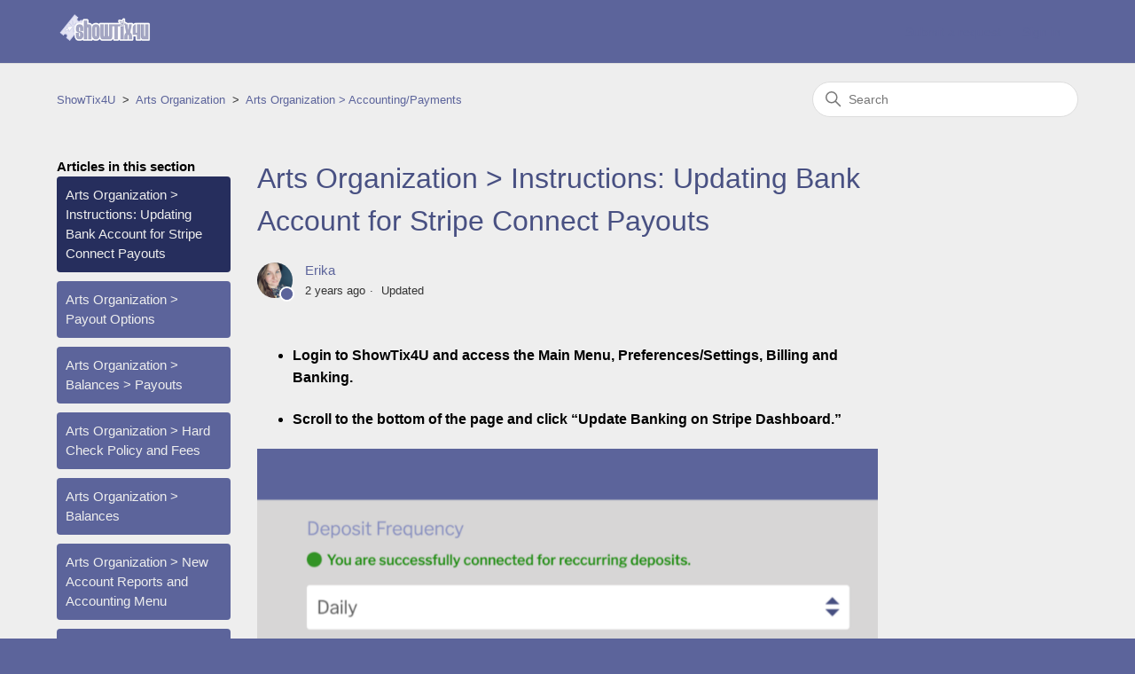

--- FILE ---
content_type: text/html; charset=utf-8
request_url: https://showtix4u.zendesk.com/hc/en-us/articles/21191361641997-Arts-Organization-Instructions-Updating-Bank-Account-for-Stripe-Connect-Payouts
body_size: 6038
content:
<!DOCTYPE html>
<html dir="ltr" lang="en-US">
<head>
  <meta charset="utf-8" />
  <!-- v26860 -->


  <title>Arts Organization &gt; Instructions: Updating Bank Account for Stripe Connect Payouts &ndash; ShowTix4U</title>

  

  <meta name="description" content="Login to ShowTix4U and access the Main Menu, Preferences/Settings, Billing and Banking.   Scroll to the bottom of the page and click..." /><meta property="og:image" content="https://showtix4u.zendesk.com/hc/theming_assets/01HZH6QKY0D6VM6M178W192QVB" />
<meta property="og:type" content="website" />
<meta property="og:site_name" content="ShowTix4U" />
<meta property="og:title" content="Arts Organization &gt; Instructions: Updating Bank Account for Stripe Connect Payouts" />
<meta property="og:description" content="Login to ShowTix4U and access the Main Menu, Preferences/Settings, Billing and Banking.


Scroll to the bottom of the page and click “Update Banking on Stripe Dashboard.”





Login to Stripe


Cli..." />
<meta property="og:url" content="https://showtix4u.zendesk.com/hc/en-us/articles/21191361641997-Arts-Organization-Instructions-Updating-Bank-Account-for-Stripe-Connect-Payouts" />
<link rel="canonical" href="https://showtix4u.zendesk.com/hc/en-us/articles/21191361641997-Arts-Organization-Instructions-Updating-Bank-Account-for-Stripe-Connect-Payouts">
<link rel="alternate" hreflang="en-us" href="https://showtix4u.zendesk.com/hc/en-us/articles/21191361641997-Arts-Organization-Instructions-Updating-Bank-Account-for-Stripe-Connect-Payouts">
<link rel="alternate" hreflang="x-default" href="https://showtix4u.zendesk.com/hc/en-us/articles/21191361641997-Arts-Organization-Instructions-Updating-Bank-Account-for-Stripe-Connect-Payouts">

  <link rel="stylesheet" href="//static.zdassets.com/hc/assets/application-f34d73e002337ab267a13449ad9d7955.css" media="all" id="stylesheet" />
  <link rel="stylesheet" type="text/css" href="/hc/theming_assets/10451127/360004970732/style.css?digest=27277187190541">

  <link rel="icon" type="image/x-icon" href="/hc/theming_assets/01HZH6QM1R6R8BRXKKPYPF720P">

    

  <meta content="width=device-width, initial-scale=1.0" name="viewport" />

  
</head>
<body class="">
  
  
  

  <a class="skip-navigation" tabindex="1" href="#main-content">Skip to main content</a>

<header class="header">
  <div class="logo">
    <a title="Home" href="/hc/en-us">
      <img src="/hc/theming_assets/01HZH6QKY0D6VM6M178W192QVB" alt="ShowTix4U Help Center home page">
    </a>
  </div>
  <div class="nav-wrapper">
    <button class="menu-button" aria-controls="user-nav" aria-expanded="false" aria-label="Toggle navigation menu">
      <svg xmlns="http://www.w3.org/2000/svg" width="16" height="16" focusable="false" viewBox="0 0 16 16" class="icon-menu">
        <path fill="none" stroke="currentColor" stroke-linecap="round" d="M1.5 3.5h13m-13 4h13m-13 4h13"/>
      </svg>
    </button>
    <nav class="user-nav" id="user-nav">
      
      <a class="submit-a-request" href="/hc/en-us/requests/new">Submit a request</a>
    </nav>
    
      <a class="sign-in" rel="nofollow" data-auth-action="signin" title="Opens a dialog" role="button" href="https://showtix4u.zendesk.com/access?brand_id=360004970732&amp;return_to=https%3A%2F%2Fshowtix4u.zendesk.com%2Fhc%2Fen-us%2Farticles%2F21191361641997-Arts-Organization-Instructions-Updating-Bank-Account-for-Stripe-Connect-Payouts">
        Sign in
      </a>
    
  </div>
</header>


  <main role="main">
    <div class="container-divider"></div>
<div class="container">
  <nav class="sub-nav">
    <ol class="breadcrumbs">
  
    <li title="ShowTix4U">
      
        <a href="/hc/en-us">ShowTix4U</a>
      
    </li>
  
    <li title="Arts Organization">
      
        <a href="/hc/en-us/categories/360005020051-Arts-Organization">Arts Organization</a>
      
    </li>
  
    <li title="Arts Organization &gt; Accounting/Payments">
      
        <a href="/hc/en-us/sections/360011876772-Arts-Organization-Accounting-Payments">Arts Organization &gt; Accounting/Payments</a>
      
    </li>
  
</ol>

    <div class="search-container">
      <svg xmlns="http://www.w3.org/2000/svg" width="12" height="12" focusable="false" viewBox="0 0 12 12" class="search-icon">
        <circle cx="4.5" cy="4.5" r="4" fill="none" stroke="currentColor"/>
        <path stroke="currentColor" stroke-linecap="round" d="M11 11L7.5 7.5"/>
      </svg>
      <form role="search" class="search" data-search="" action="/hc/en-us/search" accept-charset="UTF-8" method="get"><input type="hidden" name="utf8" value="&#x2713;" autocomplete="off" /><input type="hidden" name="category" id="category" value="360005020051" autocomplete="off" />
<input type="search" name="query" id="query" placeholder="Search" aria-label="Search" /></form>
    </div>
  </nav>

  <div class="article-container" id="article-container">
    <aside class="article-sidebar" aria-labelledby="section-articles-title">
      
        <div class="collapsible-sidebar">
          <button type="button" class="collapsible-sidebar-toggle" aria-labelledby="section-articles-title" aria-expanded="false">
            <svg xmlns="http://www.w3.org/2000/svg" width="20" height="20" focusable="false" viewBox="0 0 12 12" aria-hidden="true" class="collapsible-sidebar-toggle-icon chevron-icon">
              <path fill="none" stroke="currentColor" stroke-linecap="round" d="M3 4.5l2.6 2.6c.2.2.5.2.7 0L9 4.5"/>
            </svg>
            <svg xmlns="http://www.w3.org/2000/svg" width="20" height="20" focusable="false" viewBox="0 0 12 12" aria-hidden="true" class="collapsible-sidebar-toggle-icon x-icon">
              <path stroke="currentColor" stroke-linecap="round" d="M3 9l6-6m0 6L3 3"/>
            </svg>
          </button>
          <span id="section-articles-title" class="collapsible-sidebar-title sidenav-title">
            Articles in this section
          </span>
          <div class="collapsible-sidebar-body">
            <ul>
              
                <li>
                  <a href="/hc/en-us/articles/21191361641997-Arts-Organization-Instructions-Updating-Bank-Account-for-Stripe-Connect-Payouts" class="sidenav-item current-article">Arts Organization &gt; Instructions: Updating Bank Account for Stripe Connect Payouts</a>
                </li>
              
                <li>
                  <a href="/hc/en-us/articles/5493390194445-Arts-Organization-Payout-Options" class="sidenav-item ">Arts Organization &gt; Payout Options</a>
                </li>
              
                <li>
                  <a href="/hc/en-us/articles/4426886261261-Arts-Organization-Balances-Payouts" class="sidenav-item ">Arts Organization &gt; Balances &gt; Payouts</a>
                </li>
              
                <li>
                  <a href="/hc/en-us/articles/4414119410701-Arts-Organization-Hard-Check-Policy-and-Fees" class="sidenav-item ">Arts Organization &gt; Hard Check Policy and Fees</a>
                </li>
              
                <li>
                  <a href="/hc/en-us/articles/4406068634253-Arts-Organization-Balances" class="sidenav-item ">Arts Organization &gt; Balances</a>
                </li>
              
                <li>
                  <a href="/hc/en-us/articles/360056438012-Arts-Organization-New-Account-Reports-and-Accounting-Menu" class="sidenav-item ">Arts Organization &gt; New Account Reports and Accounting Menu</a>
                </li>
              
                <li>
                  <a href="/hc/en-us/articles/360056297312-Arts-Organization-How-do-I-set-up-Stripe-Connect-direct-electronic-transfer" class="sidenav-item ">Arts Organization &gt; How do I set up Stripe Connect direct electronic transfer?</a>
                </li>
              
                <li>
                  <a href="/hc/en-us/articles/360056297212-Arts-Organization-FAQ-Stripe-Connect-Electronic-Transfer" class="sidenav-item ">Arts Organization &gt; FAQ Stripe Connect Electronic Transfer</a>
                </li>
              
                <li>
                  <a href="/hc/en-us/articles/360055928551-Arts-Organization-What-is-a-1099-K" class="sidenav-item ">Arts Organization &gt; What is a 1099-K?</a>
                </li>
              
                <li>
                  <a href="/hc/en-us/articles/360055496972-Arts-Organization-Why-do-you-need-a-W9-and-where-do-I-submit-it" class="sidenav-item ">Arts Organization &gt; Why do you need a W9 and where do I submit it?</a>
                </li>
              
            </ul>
            
              <a href="/hc/en-us/sections/360011876772-Arts-Organization-Accounting-Payments" class="article-sidebar-item">See more</a>
            
          </div>
        </div>
      
    </aside>

    <article id="main-content" class="article">
      <header class="article-header">
        <h1 title="Arts Organization &gt; Instructions: Updating Bank Account for Stripe Connect Payouts" class="article-title">
          Arts Organization &gt; Instructions: Updating Bank Account for Stripe Connect Payouts
          
        </h1>

        <div class="article-author">
          
            <div class="avatar article-avatar">
              
                <svg xmlns="http://www.w3.org/2000/svg" width="12" height="12" focusable="false" viewBox="0 0 12 12" class="icon-agent">
                  <path fill="currentColor" d="M6 0C2.7 0 0 2.7 0 6s2.7 6 6 6 6-2.7 6-6-2.7-6-6-6zm0 2c1.1 0 2 .9 2 2s-.9 2-2 2-2-.9-2-2 .9-2 2-2zm2.3 7H3.7c-.3 0-.4-.3-.3-.5C3.9 7.6 4.9 7 6 7s2.1.6 2.6 1.5c.1.2 0 .5-.3.5z"/>
                </svg>
              
              <img src="https://showtix4u.zendesk.com/system/photos/15594723735053/Screenshot_2023-05-08_at_3.29.37_PM.png" alt="" class="user-avatar"/>
            </div>
          
          <div class="article-meta">
            
              <a href="/hc/en-us/profiles/407764674371-Erika">
                Erika
              </a>
            

            <ul class="meta-group">
              
                <li class="meta-data"><time datetime="2023-11-09T19:15:42Z" title="2023-11-09T19:15:42Z" data-datetime="relative">November 09, 2023 19:15</time></li>
                <li class="meta-data">Updated</li>
              
            </ul>
          </div>
        </div>

        
      </header>

      <section class="article-info">
        <div class="article-content">
          <div class="article-body"><ul dir="auto">
<li class="wysiwyg-text-align-justify">
<h4 id="h_01HETR1506QKVZJZA8QAHPZ9XF" class="wysiwyg-text-align-left"><strong>Login to ShowTix4U and access the Main Menu, Preferences/Settings, Billing and Banking.</strong></h4>
</li>
<li class="wysiwyg-text-align-left">
<h4 id="h_01HETR1506FTDHAYQYXNZAFZ43"><strong>Scroll to the bottom of the page and click “Update Banking on Stripe Dashboard.”</strong></h4>
</li>
</ul>
<h4 id="h_01HETR1506VFFXS5RQXQZ2XMRX" class="wysiwyg-text-align-left"><strong><img src="/hc/article_attachments/21191371492877" alt="Screenshot 2023-11-09 at 1.07.52 PM.png"></strong></h4>
<ul class="wysiwyg-text-align-left" dir="auto">
<li>
<h4 id="h_01HETR1506ZS5K4HHJRF44BZ48"><strong>Login to Stripe</strong></h4>
</li>
<li>
<h4 id="h_01HETR150694F7XH6KQPHHWDEM"><strong>Click the profile icon in the upper right.&nbsp;</strong></h4>
</li>
</ul>
<h4 id="h_01HETR15066DGF4ND2HN4BTQ3T" class="wysiwyg-text-align-left"><strong><img src="/hc/article_attachments/21191378235021" alt="Screenshot 2023-11-09 at 1.04.52 PM.png"></strong></h4>
<ul class="wysiwyg-text-align-left" dir="auto">
<li>
<h4 id="h_01HETR15064WTNGFR51W0HX8TP"><strong>Click the platform name under “Payout Details.”</strong></h4>
</li>
</ul>
<h4 id="h_01HETR150608N4QAQ6R17A4T76" class="wysiwyg-text-align-left"><strong><img src="/hc/article_attachments/21191361624973" alt="Screenshot 2023-11-09 at 1.05.32 PM.png"></strong></h4>
<ul>
<li><strong>Click the pencil next to Bank Account.</strong></li>
</ul>
<p><strong><img src="/hc/article_attachments/21191359907341" alt="Screenshot 2023-11-09 at 1.06.30 PM.png" width="661" height="305"></strong></p>
<ul class="wysiwyg-text-align-left">
<li>
<h4 id="h_01HETR1506VEATXDTDP03FYWV7"><strong>You may be asked to enter your old bank account information for verification.</strong></h4>
</li>
<li>
<h4 id="h_01HETR1506DAM301QFJKK0G7CP"><strong>Update your banking information.</strong></h4>
</li>
</ul>
<h4 id="h_01HETR15068YJ6VVB0GTJD9K8N" class="wysiwyg-text-align-left">&nbsp;</h4>
<h4 id="h_01HETR1506S6M39HPS991PJFX2" class="wysiwyg-text-align-left"><strong><img src="/hc/article_attachments/21191334468621" alt="Screenshot 2023-11-09 at 1.11.01 PM.png"></strong></h4>
<p>&nbsp;</p>
<p>If you have additional questions, please reach out to <a href="mailto:accounting@showtix4u.com">accounting@showtix4u.com.</a></p>
<p>&nbsp;</p>
<p><a href="/hc/en-us/articles/360056297212">Arts Organization &gt; FAQ Stripe Connect Electronic Transfer</a></p>
<p><a href="/hc/en-us/articles/360056297312">Arts Organization &gt; How do I set up Stripe Connect direct electronic transfer?</a></p></div>
          
        </div>
      </section>

      <footer>
        <div class="article-footer">
          
          
            
          
        </div>
        
          <div class="article-votes">
            <span class="article-votes-question" id="article-votes-label">Was this article helpful?</span>
            <div class="article-votes-controls" role="group" aria-labelledby="article-votes-label">
              <button type="button" class="button article-vote article-vote-up" data-auth-action="signin" aria-label="This article was helpful" aria-pressed="false">Yes</button>
              <button type="button" class="button article-vote article-vote-down" data-auth-action="signin" aria-label="This article was not helpful" aria-pressed="false">No</button>
            </div>
            <small class="article-votes-count">
              <span class="article-vote-label">0 out of 0 found this helpful</span>
            </small>
          </div>
        

        <div class="article-more-questions">
          Have more questions? <a href="/hc/en-us/requests/new">Submit a request</a>
        </div>
        <div class="article-return-to-top">
          <a href="#article-container">
            Return to top
            <svg xmlns="http://www.w3.org/2000/svg" class="article-return-to-top-icon" width="20" height="20" focusable="false" viewBox="0 0 12 12" aria-hidden="true">
              <path fill="none" stroke="currentColor" stroke-linecap="round" d="M3 4.5l2.6 2.6c.2.2.5.2.7 0L9 4.5"/>
            </svg>
          </a>
        </div>
      </footer>

      <div class="article-relatives">
        
          <div data-recent-articles></div>
        
        
          
  <section class="related-articles">
    
      <h2 class="related-articles-title">Related articles</h2>
    
    <ul>
      
        <li>
          <a href="/hc/en-us/related/click?data=BAh7CjobZGVzdGluYXRpb25fYXJ0aWNsZV9pZGwrCA03kgf%2FBDoYcmVmZXJyZXJfYXJ0aWNsZV9pZGwrCA0%2Blf9FEzoLbG9jYWxlSSIKZW4tdXMGOgZFVDoIdXJsSSJGL2hjL2VuLXVzL2FydGljbGVzLzU0OTMzOTAxOTQ0NDUtQXJ0cy1Pcmdhbml6YXRpb24tUGF5b3V0LU9wdGlvbnMGOwhUOglyYW5raQY%3D--9aca04976506a3ef29ba3bba6262fce475f31ce9" rel="nofollow">Arts Organization &gt; Payout Options</a>
        </li>
      
        <li>
          <a href="/hc/en-us/related/click?data=BAh7CjobZGVzdGluYXRpb25fYXJ0aWNsZV9pZGwrCGAXB9VTADoYcmVmZXJyZXJfYXJ0aWNsZV9pZGwrCA0%[base64]%3D--4333a3e027a84e6a5b6c363d74d9c7c5395bcb04" rel="nofollow">Arts Organization &gt; How do I set up Stripe Connect direct electronic transfer?</a>
        </li>
      
        <li>
          <a href="/hc/en-us/related/click?data=BAh7CjobZGVzdGluYXRpb25fYXJ0aWNsZV9pZGwrCPwWB9VTADoYcmVmZXJyZXJfYXJ0aWNsZV9pZGwrCA0%2Blf9FEzoLbG9jYWxlSSIKZW4tdXMGOgZFVDoIdXJsSSJdL2hjL2VuLXVzL2FydGljbGVzLzM2MDA1NjI5NzIxMi1BcnRzLU9yZ2FuaXphdGlvbi1GQVEtU3RyaXBlLUNvbm5lY3QtRWxlY3Ryb25pYy1UcmFuc2ZlcgY7CFQ6CXJhbmtpCA%3D%3D--905f49e0cacbfc91013bfc58da5f53b977da4b4b" rel="nofollow">Arts Organization &gt; FAQ Stripe Connect Electronic Transfer</a>
        </li>
      
        <li>
          <a href="/hc/en-us/related/click?data=BAh7CjobZGVzdGluYXRpb25fYXJ0aWNsZV9pZGwrCHCq9dRTADoYcmVmZXJyZXJfYXJ0aWNsZV9pZGwrCA0%[base64]%3D--5594717a67e776c47fbdb6ff4a85f187e9a53dee" rel="nofollow">Arts Organization &gt; Electronic Payouts - Direct to your bank daily, weekly, or monthly (NEW!)</a>
        </li>
      
    </ul>
  </section>


        
      </div>
      
        <div class="article-comments" id="article-comments">
          <section class="comments">
            <header class="comment-overview">
              <h2 class="comment-heading">
                Comments
              </h2>
              <p class="comment-callout">0 comments</p>
              
            </header>

            <ul id="comments" class="comment-list">
              
            </ul>

            

            

            <p class="comment-callout">Please <a data-auth-action="signin" rel="nofollow" href="https://showtix4u.zendesk.com/access?brand_id=360004970732&amp;return_to=https%3A%2F%2Fshowtix4u.zendesk.com%2Fhc%2Fen-us%2Farticles%2F21191361641997-Arts-Organization-Instructions-Updating-Bank-Account-for-Stripe-Connect-Payouts">sign in</a> to leave a comment.</p>
          </section>
        </div>
      
    </article>
  </div>
</div>

  </main>

  <footer class="footer">
  <div class="footer-inner">
    <a title="Home" href="/hc/en-us">ShowTix4U</a>

    <div class="footer-language-selector">
      
    </div>
  </div>
</footer>



  <!-- / -->

  
  <script src="//static.zdassets.com/hc/assets/en-us.bbb3d4d87d0b571a9a1b.js"></script>
  

  <script type="text/javascript">
  /*

    Greetings sourcecode lurker!

    This is for internal Zendesk and legacy usage,
    we don't support or guarantee any of these values
    so please don't build stuff on top of them.

  */

  HelpCenter = {};
  HelpCenter.account = {"subdomain":"showtix4u","environment":"production","name":"CUR8"};
  HelpCenter.user = {"identifier":"da39a3ee5e6b4b0d3255bfef95601890afd80709","email":null,"name":"","role":"anonymous","avatar_url":"https://assets.zendesk.com/hc/assets/default_avatar.png","is_admin":false,"organizations":[],"groups":[]};
  HelpCenter.internal = {"asset_url":"//static.zdassets.com/hc/assets/","web_widget_asset_composer_url":"https://static.zdassets.com/ekr/snippet.js","current_session":{"locale":"en-us","csrf_token":null,"shared_csrf_token":null},"usage_tracking":{"event":"article_viewed","data":"[base64]--cc35c11fa7649deb98f988248b113a52024c8f6f","url":"https://showtix4u.zendesk.com/hc/activity"},"current_record_id":"21191361641997","current_record_url":"/hc/en-us/articles/21191361641997-Arts-Organization-Instructions-Updating-Bank-Account-for-Stripe-Connect-Payouts","current_record_title":"Arts Organization \u003e Instructions: Updating Bank Account for Stripe Connect Payouts","current_text_direction":"ltr","current_brand_id":360004970732,"current_brand_name":"ShowTix4U","current_brand_url":"https://showtix4u.zendesk.com","current_brand_active":true,"current_path":"/hc/en-us/articles/21191361641997-Arts-Organization-Instructions-Updating-Bank-Account-for-Stripe-Connect-Payouts","show_autocomplete_breadcrumbs":true,"user_info_changing_enabled":false,"has_user_profiles_enabled":true,"has_end_user_attachments":true,"user_aliases_enabled":false,"has_anonymous_kb_voting":false,"has_multi_language_help_center":true,"show_at_mentions":false,"embeddables_config":{"embeddables_web_widget":true,"embeddables_help_center_auth_enabled":false,"embeddables_connect_ipms":false},"answer_bot_subdomain":"static","gather_plan_state":"subscribed","has_article_verification":false,"has_gather":true,"has_ckeditor":false,"has_community_enabled":false,"has_community_badges":true,"has_community_post_content_tagging":false,"has_gather_content_tags":true,"has_guide_content_tags":true,"has_user_segments":true,"has_answer_bot_web_form_enabled":false,"has_garden_modals":false,"theming_cookie_key":"hc-da39a3ee5e6b4b0d3255bfef95601890afd80709-2-preview","is_preview":false,"has_search_settings_in_plan":true,"theming_api_version":2,"theming_settings":{"brand_color":"rgba(92, 100, 155, 1)","brand_text_color":"rgba(92, 100, 155, 1)","text_color":"rgba(0, 0, 0, 1)","link_color":"rgba(92, 100, 155, 1)","background_color":"rgba(92, 100, 155, 1)","heading_font":"Helvetica, Arial, sans-serif","text_font":"Helvetica, Arial, sans-serif","logo":"/hc/theming_assets/01HZH6QKY0D6VM6M178W192QVB","favicon":"/hc/theming_assets/01HZH6QM1R6R8BRXKKPYPF720P","homepage_background_image":"/hc/theming_assets/01HZH6QM8K07RGM6TNJ60KBXTB","community_background_image":"/hc/theming_assets/01HZH6QMF7KPP6RKCFBM8FDKDH","community_image":"/hc/theming_assets/01HZH6QMKHA0T90MZTJASXV1N9","instant_search":true,"scoped_kb_search":true,"scoped_community_search":true,"show_recent_activity":false,"show_articles_in_section":true,"show_article_author":true,"show_article_comments":true,"show_follow_article":false,"show_recently_viewed_articles":true,"show_related_articles":true,"show_article_sharing":false,"show_follow_section":true,"show_follow_post":true,"show_post_sharing":false,"show_follow_topic":false},"has_pci_credit_card_custom_field":false,"help_center_restricted":false,"is_assuming_someone_else":false,"flash_messages":[],"user_photo_editing_enabled":true,"user_preferred_locale":"en-us","base_locale":"en-us","login_url":"https://showtix4u.zendesk.com/access?brand_id=360004970732\u0026return_to=https%3A%2F%2Fshowtix4u.zendesk.com%2Fhc%2Fen-us%2Farticles%2F21191361641997-Arts-Organization-Instructions-Updating-Bank-Account-for-Stripe-Connect-Payouts","has_alternate_templates":false,"has_custom_statuses_enabled":true,"has_hc_generative_answers_setting_enabled":true,"has_generative_search_with_zgpt_enabled":false,"has_suggested_initial_questions_enabled":false,"has_guide_service_catalog":true,"has_service_catalog_search_poc":false,"has_service_catalog_itam":false,"has_csat_reverse_2_scale_in_mobile":false,"has_knowledge_navigation":false,"has_unified_navigation":false,"has_unified_navigation_eap_access":false,"has_csat_bet365_branding":false,"version":"v26860","dev_mode":false};
</script>

  
  
  <script src="//static.zdassets.com/hc/assets/hc_enduser-d7240b6eea31e24cbd47b3b04ab3c4c3.js"></script>
  <script type="text/javascript" src="/hc/theming_assets/10451127/360004970732/script.js?digest=27277187190541"></script>
  
</body>
</html>